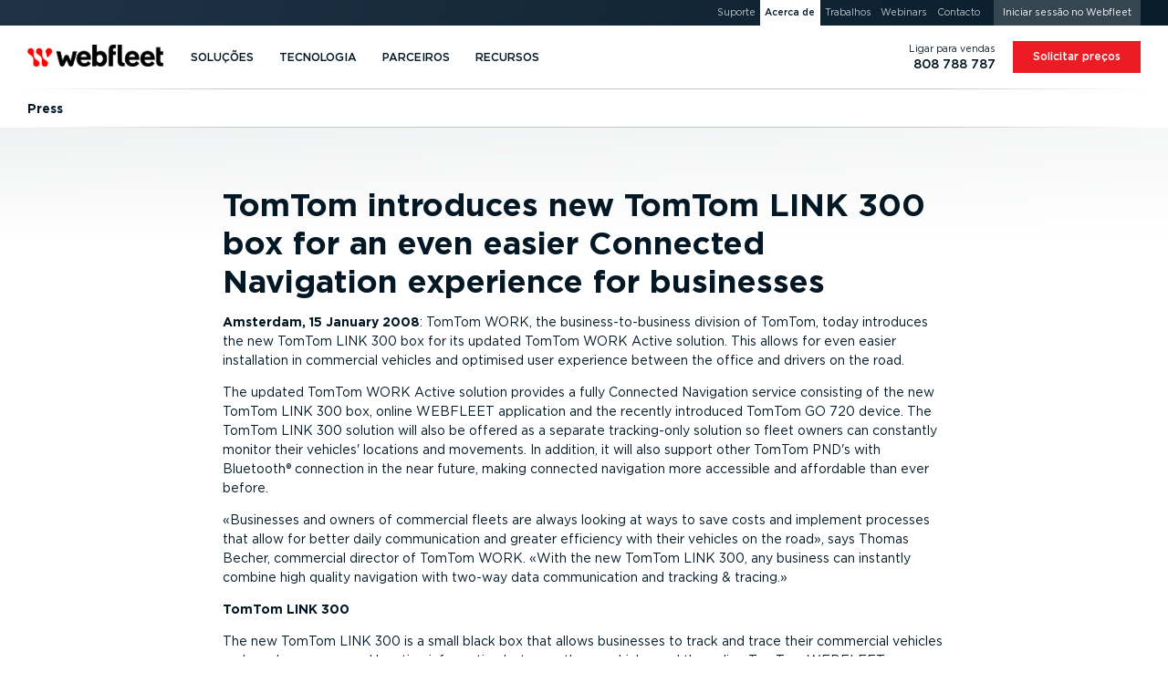

--- FILE ---
content_type: application/javascript; charset=utf-8
request_url: https://cdn.webfleet.com/_ttt/lib/_jbuilt_/ui/vendor/engagement-timer/2.1.1/engagement-timer.min.js?1147
body_size: 1505
content:
!function(a,b){"use strict";function c(a,b){this._interval=b,this._fn=a,this.tick()}function d(b){if(!b.each&&!b.every)throw new Error("Requires opts.each or opts.every.");if((b.idleAfter||b.engagementEvents)&&!(b.idleAfter&&b.engagementEvents&&b.engagementEvents.length))throw new Error("Configure opts.idleAfter & opts.engagementEvents for idling.");if(!(this instanceof d))return new d(b);if(this._context=b.context||a,"string"==typeof this._context&&(this._context=a.querySelector(b.context)),!this._context)throw new Error("Unable to find context "+b.context);this._max=1e3*b.max||1/0,this._min=1e3*b.min||0,this._every=(b.every||[]).map(function(a){return b.min?b.min%a+a:0}),this._every.initialValues=f(b.every||[]),this._each=f(b.each||[]),this._each.initialValues=this._each.slice(0),this._minInterval=1e3*h(this._every.initialValues.concat(this._each.initialValues)),this._idleAfter=1e3*b.idleAfter+1||null,this._lastTick=b.startTime,this._trackedTime=this._lastTick?+new Date-this._lastTick:0,this._tickElapsed=0,this._running=!1,this._offset=0,this._events={},this._cache={};var c,e=k(function(){this._running||this.start(),this._resetIdleTimeout()}.bind(this),this._idleTimeout/2),g=function(a){this._context.addEventListener(a,e)}.bind(this);b.engagementEvents&&b.engagementEvents.forEach(g),b.idleOnVisibilityChange&&j(function(a){a&&this._running?(this.pause(),c=!0):a||this._running||!c||this.start()}.bind(this)),this._trackedTime&&setTimeout(this._tick.bind(this),0)}function e(a,b){return a>b?1:b>a?-1:0}function f(a){return a.reduce(function(a,b){var c=Number(b);return c&&a.push(c),a},[]).sort(e)}function g(a,b){if(a=Math.abs(a),(b=Math.abs(b))>a)return g(b,a);for(;;){if(0===b)return a;if(0===(a%=b))return b;b%=a}}function h(a){if(1===a.length)return a[0];var b=a.pop();return a.reduce(function(a,b){return g(a,b)},b)}function i(a){return void 0!==a}function j(c){var d,e;i(a.hidden)?(e="hidden",d="visibilitychange"):i(a.mozHidden)?(e="mozHidden",d="mozvisibilitychange"):i(a.msHidden)?(e="msHidden",d="msvisibilitychange"):i(a.webkitHidden)&&(e="webkitHidden",d="webkitvisibilitychange"),d?a.addEventListener(d,function(){c(a[e])}):(b.addEventListener("blur",function(){c(!0)}),b.addEventListener("focus",function(){c(!1)}))}function k(a,b){var c,d,e,f=null,g=0,h=function(){g=new Date,f=null,e=a.apply(c,d)};return function(){var i=new Date;g||(g=i);var j=b-(i-g);return c=this,d=arguments,j<=0?(clearTimeout(f),f=null,g=i,e=a.apply(c,d)):f||(f=setTimeout(h,j)),e}}b.EngagementTimer=b.EngagementTimer||d,c.prototype.clear=function(){this._cleared=!0},c.prototype.tick=function(){setTimeout(function(){this._cleared||(this._fn(),this.tick())}.bind(this),this._interval)},d.prototype._startTimer=function(){this._Interval=new c(function(){this._tick(),this._Interval.clear(),this._Interval=new c(this._tick.bind(this),this._minInterval),this._tickElapsed=0}.bind(this),Math.min(this._minInterval-this._tickElapsed,this._minInterval))},d.prototype._tick=function(){var a=+new Date;if(this._trackedTime+=a-this._lastTick,this._lastTick=a,!(this._trackedTime<this._min))return this._trackedTime>this._max?void this.destroy():void this._checkMarks()},d.prototype.on=function(a,b){this._events[a]||(this._events[a]=[]),this._events[a].push(b)},d.prototype.reset=function(){this._each=this._each.initialValues.slice(0),this._every=this._every.initialValues.slice(0),this._lastTick=+new Date,this._tickRemainder=0,this._trackedTime=0,this._cache={},this.emit("reset",{data:{timestamp:+new Date}})},d.prototype.start=function(){var a=+new Date;this._running||(!this._idleTimer&&this._idleAfter&&this._resetIdleTimeout(),this._running=!0,this._startTimer(),this._lastTick=a-this._tickElapsed,this.emit("start",{data:{timestamp:a}}))},d.prototype.pause=function(){var a=+new Date;this._tickElapsed=a-this._lastTick,this._trackedTime+=this._tickElapsed,this._Interval&&this._Interval.clear(),clearTimeout(this._idleTimer),this._running=!1,this.emit("pause",{data:{timestamp:+new Date}})},d.prototype.emit=function(a,b){this._events[a]&&this._events[a].forEach(function(a){setTimeout(function(){a(b)},0)})},d.prototype.destroy=function(){this._Interval&&this._Interval.clear(),clearTimeout(this._idleTimeout)},d.prototype._checkMarks=function(){for(var a,b,c,d,f=Math.floor(this._trackedTime/1e3),g=[],h=0;this._each.length;){if((d=this._each.shift())>f){this._each.unshift(d);break}g.push(d)}for(;h<this._every.length;)if(d=this._every.initialValues[h],b=this._every[h],c=0,h+=1,b<=f){for(a=Math.floor((f-b)/d);c<a;)c+=1,g.push(d*c+b);this._every[h-1]=d*c}g.sort(e).forEach(this._checkMark.bind(this))},d.prototype._checkMark=function(a){this._cache[a]||(this._cache[a]=!0,this.emit("interval",{data:{time:a}}))},d.prototype._resetIdleTimeout=function(){clearTimeout(this._idleTimer),this._idleTimer=setTimeout(function(){this.pause(),this.emit("idle",{data:{timestamp:+new Date}}),this._idleTimer=null}.bind(this),this._idleAfter)}}(document,window);
/*
 * v2.1.1
 * Created by the Google Analytics consultants at http://www.lunametrics.com/
 * Written by @notdanwilkerson
 * Documentation: https://www.lunametrics.com/labs/recipes/engagement-timer/
 * Licensed under the MIT License
 */